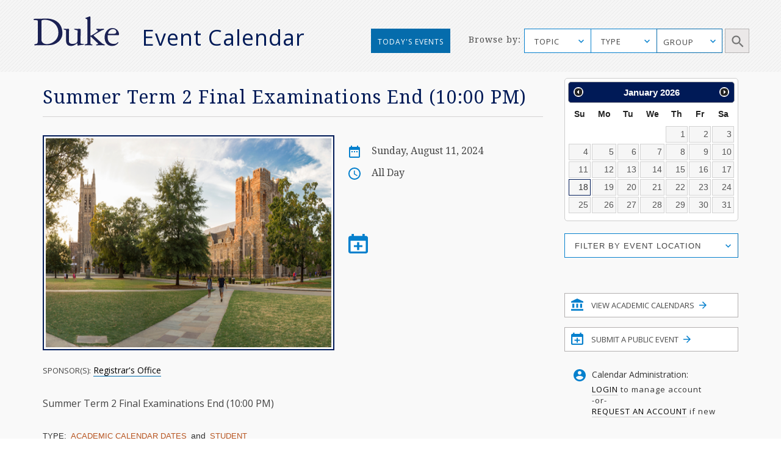

--- FILE ---
content_type: image/svg+xml
request_url: https://calendar.duke.edu/packs/media/images/v2016/duke-logo/duke-logo-ed3f5d341aa360ffcb6910aaa6541c55.svg
body_size: 7040
content:
<?xml version="1.0" encoding="UTF-8"?>
<svg width="141px" height="49px" viewBox="0 0 141 49" version="1.1" xmlns="http://www.w3.org/2000/svg" xmlns:xlink="http://www.w3.org/1999/xlink">
    <!-- Generator: sketchtool 41.2 (35397) - http://www.bohemiancoding.com/sketch -->
    <title>90CCF141-3C1C-4C5F-8C52-9B6EF03698BF</title>
    <desc>Created with sketchtool.</desc>
    <defs></defs>
    <g id="Page-1" stroke="none" stroke-width="1" fill="none" fill-rule="evenodd">
        <g id="Desktop---with-highlight-" transform="translate(-19.000000, -36.000000)" fill="#1B2153">
            <g id="Top-banner" transform="translate(0.000000, -106.000000)">
                <g id="Duke-logo" transform="translate(19.000000, 142.000000)">
                    <path d="M12.9605438,38.2799754 C12.9605438,39.5070478 13.2196313,40.5688014 13.7378063,41.4643522 C14.2559813,42.360787 14.9407125,43.1033957 15.7902375,43.6930623 C16.6397625,44.282729 17.6064938,44.7176855 18.693075,45.0005841 C19.7778938,45.2852507 20.8847438,45.4258159 22.0180312,45.4258159 C22.9609688,45.4258159 24.0695813,45.2852507 25.3438688,45.0005841 C26.617275,44.7176855 27.9382688,44.282729 29.3059688,43.6930623 C30.67455,43.1033957 32.04225,42.3139319 33.4108313,41.3229029 C34.7794125,40.3318739 36.0052313,39.1419319 37.0909313,37.7504246 C38.17575,36.3589174 39.0481875,34.7304826 39.7082438,32.8686565 C40.3691813,31.0059464 40.69965,28.8718304 40.69965,26.4654246 C40.69965,24.061671 40.3691813,21.8683232 39.7082438,19.8871493 C39.0481875,17.9068594 38.1528375,16.1378594 37.01955,14.5810333 C35.8871437,13.0250913 34.576725,11.6795551 33.0918188,10.5479609 C31.6060313,9.41548261 30.0612,8.47307681 28.457325,7.7180913 C26.85345,6.96398986 25.2249,6.40968551 23.5743188,6.05606232 C21.9228563,5.70243913 20.3656875,5.52562754 18.9036938,5.52562754 C17.4408188,5.52562754 16.3084125,5.59635217 15.5073563,5.73691739 C14.7054188,5.87925072 14.1158625,6.05606232 13.7386875,6.26823623 C13.3606313,6.4812942 13.1367938,6.72883043 13.0662937,7.01084493 C12.9949125,7.29374348 12.9605438,7.55365652 12.9605438,7.78881594 L12.9605438,38.2799754 Z M8.74464375,47.1311638 C7.709175,47.1311638 6.60320625,47.1762507 5.42761875,47.2673087 C4.2529125,47.3574826 3.243,47.4025696 2.397,47.4025696 C2.2084125,47.4025696 1.95020625,47.3804681 1.62061875,47.3353812 C1.29103125,47.2902942 1.128,47.0860768 1.128,46.7218449 C1.128,46.4389464 1.29103125,46.1542797 1.62061875,45.8722652 C1.95020625,45.5893667 2.65520625,45.3533232 3.7365,45.1650188 C4.11279375,45.1181638 4.4890875,45.0350623 4.86538125,44.9165986 C5.24079375,44.7990188 5.58095625,44.5859609 5.88675,44.2791928 C6.19254375,43.9715406 6.4384125,43.5365841 6.62611875,42.9690188 C6.81470625,42.4032217 6.909,41.6013812 6.909,40.5634971 L6.909,7.28932319 C6.909,6.95868551 6.74420625,6.71114928 6.41461875,6.54671449 C6.0859125,6.38051159 5.67436875,6.26293188 5.18175,6.19220725 C4.68825,6.12236667 4.1718375,6.07374348 3.63075,6.05075797 C3.0896625,6.02688841 2.583825,5.99152609 2.115,5.94378696 C1.31570625,5.85007681 0.7631625,5.76697536 0.45736875,5.69625072 C0.151575,5.62641014 0,5.40097536 0,5.02348261 C0,4.74058406 0.10486875,4.51691739 0.31813125,4.35159855 C0.52875,4.18716377 0.7755,4.0687 1.0575,3.9970913 C1.3395,3.92636667 1.632075,3.87862754 1.93786875,3.85564203 C2.24454375,3.83177246 2.51420625,3.82027971 2.75038125,3.82027971 L9.168525,3.82027971 C10.909875,3.82027971 12.6626813,3.75220725 14.4287063,3.61517826 C16.1929688,3.47903333 18.2048625,3.41096087 20.4652687,3.41096087 C24.1841438,3.41096087 27.6659625,3.88304783 30.9151313,4.82633768 C34.1616563,5.76874348 36.9975188,7.23097536 39.4218375,9.21126522 C41.8461562,11.1924391 43.7637563,13.7270333 45.1764,16.8159319 C46.5881625,19.9057145 47.294925,23.572787 47.294925,27.8180333 C47.294925,30.4587145 46.7177062,32.9588304 45.56415,35.315729 C44.4105938,37.6743957 42.8454938,39.7262942 40.8697313,41.4714246 C38.8930875,43.2174391 36.5754,44.5965696 33.9149063,45.6105841 C31.2544125,46.6237145 28.4194313,47.1311638 25.4073188,47.1311638 L8.74464375,47.1311638 L8.74464375,47.1311638 Z" id="Fill-14"></path>
                    <path d="M61.6414106,48.4267507 C59.9961169,48.4267507 58.6196044,48.1898232 57.5145169,47.7186203 C56.4103106,47.2465333 55.5405169,46.5640406 54.9051356,45.6676058 C54.2697544,44.7694029 53.8238419,43.7085333 53.5647544,42.4823449 C53.3056669,41.2561565 53.1778856,39.8867507 53.1778856,38.3758957 C53.1778856,37.2911565 53.1884606,36.0897217 53.2113731,34.767171 C53.2334044,33.4463884 53.2457419,32.1256058 53.2457419,30.802171 C53.2457419,29.4345333 53.2563169,28.1013739 53.2792294,26.8044609 C53.3021419,25.5075478 53.3135981,24.3397072 53.3135981,23.3009391 C53.3135981,22.7819971 53.0774231,22.4513594 52.6077169,22.3099101 C52.1388919,22.1693449 51.6912169,22.0508812 51.2682169,21.956287 C50.4230981,21.7202435 49.8582169,21.5434319 49.5762169,21.4249681 C49.2933356,21.3082725 49.1532169,21.1314609 49.1532169,20.8945333 C49.1532169,20.5638957 49.3180106,20.3764754 49.6475981,20.3287362 C49.9763044,20.2818812 50.3993044,20.2571275 50.9165981,20.2571275 C51.4330106,20.2571275 51.9388481,20.2809971 52.4314669,20.3260841 C52.9240856,20.371171 53.4316856,20.3941565 53.9516231,20.3941565 C54.4724419,20.3941565 54.9932606,20.371171 55.5131981,20.3260841 C56.0340169,20.2809971 56.5557169,20.2571275 57.0756544,20.2571275 C57.5488856,20.2571275 57.8441044,20.3517217 57.9630731,20.5409101 C58.0811606,20.7300986 58.1402044,21.0837217 58.1402044,21.6008957 C58.1402044,24.7614029 58.1172919,27.9095333 58.0732294,31.046171 C58.0265231,34.1819246 58.0044919,37.3300551 58.0044919,40.4887942 C58.0044919,41.9519101 58.4962294,43.0711275 59.4823481,43.8490986 C60.4675856,44.6270696 61.8291169,45.0169391 63.5651794,45.0169391 C65.5347731,45.0169391 67.0716731,44.8286348 68.1741169,44.450258 C69.2765606,44.0727652 70.1102231,43.5900696 70.6724606,43.001287 C71.2355794,42.4116203 71.6004169,41.7397362 71.7634481,40.9847507 C71.9273606,40.2306493 72.0101981,39.4986493 72.0101981,38.792287 C72.0101981,36.2435478 72.0322294,33.7213304 72.0789356,31.2212145 C72.1238794,28.7228667 72.1467919,26.1997652 72.1467919,23.6536783 C72.1467919,23.4653739 72.1106606,23.3000551 72.0410419,23.1594899 C71.9705419,23.0162725 71.8057481,22.8978087 71.5475419,22.8040986 C71.2884544,22.7103884 70.9236169,22.6043014 70.4539106,22.4858377 C69.9850856,22.368258 69.3259106,22.1914464 68.4799106,21.9554029 C68.1979106,21.8608087 67.7872481,21.7193594 67.2470419,21.5310551 C66.7059544,21.3418667 66.4362919,21.1067072 66.4362919,20.8238087 C66.4362919,20.5877652 66.6002044,20.4348232 66.9289106,20.3640986 C67.2584981,20.2933739 67.6109981,20.2571275 67.9872919,20.2571275 C68.5971169,20.2571275 69.1963669,20.2809971 69.7850419,20.3260841 C70.3719544,20.371171 70.9712044,20.3941565 71.5827919,20.3941565 C72.2886731,20.3941565 72.9848606,20.371171 73.6687106,20.3260841 C74.3543231,20.2809971 75.0496294,20.2571275 75.7590356,20.2571275 C75.9943294,20.2571275 76.3010044,20.340229 76.6772981,20.5055478 C77.0571169,20.6717507 77.2457044,21.0837217 77.2457044,21.743229 C77.2457044,25.3280841 77.1998794,28.9014464 77.1099919,32.4633159 C77.0183419,36.0243014 76.9733981,39.5967797 76.9733981,43.1816348 C76.9733981,43.9375043 77.1954731,44.4087072 77.6431481,44.5970116 C78.0890606,44.7870841 78.4776919,44.8790261 78.8072794,44.8790261 C80.1696919,44.8790261 81.1214419,44.9028957 81.6625294,44.9506348 C82.2027356,44.9966058 82.4750419,45.2061275 82.4750419,45.5783159 C82.4750419,45.8576783 82.3666481,46.0442145 82.1560294,46.1361565 C81.9445294,46.2307507 81.5796919,46.3226928 81.0632794,46.417287 C78.5711044,46.7894754 76.6138481,47.1148087 75.1897481,47.394171 C73.7656481,47.6735333 72.8879231,47.8123304 72.5556919,47.8123304 C72.2825044,47.8123304 72.1238794,47.7071275 72.0789356,47.4940696 C72.0322294,47.2810116 72.0101981,47.0113739 72.0101981,46.6807362 L72.0101981,45.0531855 C72.0101981,44.4882725 71.8462856,44.2053739 71.5166981,44.2053739 C71.2338169,44.2053739 70.8346106,44.4193159 70.3173169,44.8427797 C69.8000231,45.2671275 69.1293919,45.7507072 68.3071856,46.2926348 C67.4840981,46.8345623 66.5208919,47.3252145 65.4158044,47.7654754 C64.3107169,48.2057362 63.0531731,48.4267507 61.6414106,48.4267507" id="Fill-15"></path>
                    <path d="M88.325925,6.85958261 C88.325925,5.91629275 88.149675,5.2444087 87.7962937,4.84304638 C87.4437937,4.44256812 87.0437062,4.15878551 86.5969125,3.99346667 C86.151,3.82814783 85.7500312,3.6981913 85.3984125,3.60448116 C85.0459125,3.51077101 84.8705437,3.29771304 84.8705437,2.96707536 C84.8705437,2.73191594 84.98775,2.55510435 85.2221625,2.43664058 C85.4574562,2.31906087 85.83375,2.16611884 86.3510437,1.97604638 L91.1653125,0.137205797 C91.3547812,0.0461478261 91.5433687,0.000176811594 91.7328375,0.000176811594 L92.3717437,0.000176811594 C92.5612125,0.000176811594 92.739225,0.0832782609 92.9031375,0.249481159 C93.070575,0.413915942 93.1534125,0.756046377 93.1534125,1.27498841 L93.1534125,30.3790609 C93.1534125,31.1340464 93.3640312,31.5115391 93.78615,31.5115391 C93.8804437,31.5115391 94.2452812,31.3594812 94.8797812,31.052713 C95.5142812,30.7459449 96.2545312,30.3454667 97.1005312,29.8495101 C97.9465312,29.3535536 98.8498125,28.7992493 99.8139,28.185713 C100.777987,27.5712928 101.660119,26.9825101 102.45765,26.4149449 C103.257825,25.8500319 103.927575,25.3416986 104.467781,24.8943652 C105.007987,24.4461478 105.278531,24.1040174 105.278531,23.8670899 C105.278531,23.396771 105.137531,23.030771 104.857294,22.770858 C104.573531,22.5109449 104.2695,22.298771 103.939912,22.1334522 C103.610325,21.9690174 103.304531,21.8036986 103.023412,21.6392638 C102.740531,21.4730609 102.600413,21.2493942 102.600413,20.9656116 C102.600413,20.7764232 102.705281,20.6119884 102.916781,20.4696551 C103.128281,20.3290899 103.351237,20.2574812 103.586531,20.2574812 C104.339119,20.2574812 105.196575,20.2813507 106.159781,20.3264377 C107.122106,20.3715246 108.073856,20.3945101 109.015913,20.3945101 C109.906856,20.3945101 110.836575,20.3715246 111.800663,20.3264377 C112.76475,20.2813507 113.598412,20.2574812 114.305175,20.2574812 C114.633,20.2574812 114.937913,20.3061043 115.220794,20.3998145 C115.502794,20.4935246 115.642912,20.7295681 115.642912,21.1061768 C115.642912,21.2944812 115.51425,21.4712928 115.256044,21.6366116 C114.996075,21.8019304 114.679706,21.9557565 114.305175,22.0963217 C113.927119,22.237771 113.54025,22.3677275 113.141044,22.4844232 C112.740075,22.6020029 112.422825,22.7089739 112.189294,22.8026841 C111.671119,23.0396116 110.672663,23.5691623 109.192162,24.3939884 C107.710781,25.2188145 106.183575,26.1019884 104.608781,27.0443942 C103.033987,27.9876841 101.635444,28.870858 100.414031,29.6956841 C99.1926187,30.5205101 98.5810312,31.0270754 98.5810312,31.2153797 C98.5810312,31.4514232 98.6515312,31.6512203 98.7934125,31.8165391 C98.93265,31.981858 99.0507375,32.1118145 99.1459125,32.2046406 L111.342412,43.3039884 C112.047413,43.9634957 112.740075,44.4568 113.422163,44.7883217 C114.10425,45.1180754 114.7035,45.3894812 115.220794,45.6016551 C115.737206,45.814713 116.147869,45.9906406 116.454544,46.1312058 C116.760337,46.2726551 116.912794,46.4618435 116.912794,46.6970029 C116.912794,47.1682058 116.301206,47.4024812 115.078913,47.4024812 C114.327206,47.4024812 113.504119,47.3573942 112.611412,47.2672203 C111.717825,47.1770464 110.731706,47.1310754 109.650413,47.1310754 C108.710119,47.1310754 107.81565,47.1770464 106.970531,47.2672203 C106.12365,47.3573942 105.278531,47.4024812 104.433412,47.4024812 C103.681706,47.4024812 103.1415,47.3662348 102.812794,47.2972783 C102.482325,47.2265536 102.319294,47.0285246 102.319294,46.698771 C102.319294,46.3690174 102.506119,46.1462348 102.881531,46.027771 C103.257825,45.9110754 103.750444,45.8041043 104.36115,45.7086261 C104.739206,45.6635391 105.054694,45.5459594 105.314662,45.3576551 C105.572869,45.1702348 105.701531,44.9580609 105.701531,44.7220174 C105.701531,44.4886261 105.443325,44.1111333 104.926912,43.5930754 L94.2814125,33.5033217 C93.9985312,33.2213072 93.78615,33.079858 93.64515,33.079858 C93.3164437,33.079858 93.1534125,33.1992058 93.1534125,33.4334812 L93.1534125,43.4525101 C93.1534125,44.2525826 93.3279,44.8051188 93.6795187,45.111887 C94.0329,45.416887 94.3730625,45.6166841 94.7035312,45.7086261 C95.26665,45.8986986 95.749575,46.027771 96.1487812,46.0984957 C96.5471062,46.1683362 96.7480312,46.3690174 96.7480312,46.698771 C96.7480312,46.9807855 96.5717812,47.1682058 96.2192812,47.2628 C95.8659,47.3556261 95.502825,47.4024812 95.1265312,47.4024812 C94.27965,47.4024812 93.4785937,47.3573942 92.7224813,47.2672203 C91.9681312,47.1770464 91.188225,47.1310754 90.384525,47.1310754 C89.531475,47.1310754 88.6229062,47.1770464 87.6570562,47.2672203 C86.69385,47.3573942 85.9051312,47.4024812 85.2935437,47.4024812 C85.05825,47.4024812 84.7172062,47.3662348 84.2704125,47.2972783 C83.8245,47.2265536 83.6006625,47.0258725 83.6006625,46.6970029 C83.6006625,46.3654812 83.7178687,46.1418145 83.9531625,46.0233507 C84.1893375,45.9066551 84.4951313,45.7996841 84.8705437,45.706858 C85.34025,45.5636406 85.7861625,45.4469449 86.2091625,45.3523507 C86.6312812,45.2586406 87.0084562,45.1171913 87.3380437,44.928887 C87.66675,44.7396986 87.9135,44.4550319 88.0774125,44.0784232 C88.2422062,43.7009304 88.325925,43.1342493 88.325925,42.3801478 L88.325925,6.85958261" id="Fill-16"></path>
                    <path d="M128.308326,28.5790304 C129.859326,28.5790304 131.104532,28.5206826 132.044826,28.4022188 C132.984238,28.2846391 133.713913,28.083958 134.231207,27.8010594 C134.747619,27.5181609 135.087782,27.1654217 135.252576,26.7410739 C135.418251,26.3167261 135.499326,25.7756826 135.499326,25.1152913 C135.499326,23.8891029 135.005826,22.8653638 134.018826,22.0405377 C133.030944,21.2157116 131.786619,20.8028565 130.282326,20.8028565 C129.013326,20.8028565 127.872988,21.0751464 126.862194,21.6161899 C125.852282,22.1590014 125.007163,22.8070159 124.324194,23.5602333 C123.642107,24.3143348 123.113357,25.0923058 122.738826,25.8932623 C122.362532,26.6951029 122.173944,27.3775957 122.173944,27.9425087 C122.173944,28.083958 122.210076,28.190929 122.278813,28.2607696 C122.349313,28.3314942 122.585488,28.3916101 122.984694,28.4375812 C123.383901,28.4853203 123.994607,28.5206826 124.817694,28.5436681 C125.639901,28.5666536 126.804032,28.5790304 128.308326,28.5790304 M121.562357,30.692813 C121.471588,30.9297406 121.425763,31.2612623 121.425763,31.6856101 L121.425763,33.1752478 C121.425763,34.6896391 121.555307,36.1536391 121.814394,37.5707841 C122.072601,38.9896971 122.564338,40.2424072 123.294013,41.3280304 C124.022807,42.4154217 125.056513,43.3030159 126.396013,43.9881609 C127.735513,44.6750739 129.486557,45.0163203 131.649144,45.0163203 C133.012438,45.0163203 134.069057,44.8757551 134.822526,44.5919725 C135.575113,44.3090739 136.162026,43.9916971 136.585026,43.6371899 C137.007144,43.2826826 137.335851,42.953813 137.572026,42.647929 C137.805557,42.3402768 138.065526,42.1873348 138.347526,42.1873348 C138.769644,42.1873348 138.982907,42.3756391 138.982907,42.7522478 C138.982907,42.8945812 138.795201,43.2596971 138.418026,43.8493638 C138.042613,44.4381464 137.431026,45.0773203 136.585026,45.7633493 C135.738144,46.4493783 134.669188,47.0664507 133.377276,47.6101464 C132.084482,48.153842 130.522026,48.4270159 128.689026,48.4270159 C124.786851,48.4270159 121.772976,47.1389435 119.649163,44.5663348 C117.524469,41.9910739 116.463444,38.4866681 116.463444,34.0460449 C116.463444,32.3928565 116.721651,30.6813203 117.237182,28.9105522 C117.753594,27.1389 118.538788,25.5343348 119.595407,24.0933203 C120.652026,22.6523058 121.979188,21.4597116 123.576013,20.5155377 C125.170194,19.5713638 127.072813,19.0983928 129.279463,19.0983928 C131.297526,19.0983928 132.998338,19.4750014 134.383663,20.229987 C135.768988,20.9840884 136.882888,21.8911319 137.728007,22.9520014 C138.573126,24.011987 139.183832,25.1082188 139.559244,26.239813 C139.934657,27.3705232 140.124126,28.313813 140.124126,29.0670304 C140.124126,29.7274217 140.040407,30.1632623 139.877376,30.3754362 C139.712582,30.5876101 139.327476,30.692813 138.716769,30.692813 L121.562357,30.692813" id="Fill-17"></path>
                </g>
            </g>
        </g>
    </g>
</svg>